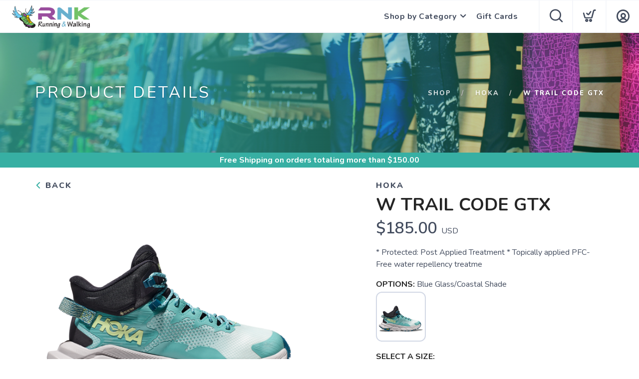

--- FILE ---
content_type: application/javascript; charset=UTF-8
request_url: https://shop.rnkrunning.com/assets/admin/scripts/models/site.js?v=1.0.5
body_size: 694
content:

var site = {
	data: null,
	ytd: 0.00,
	get: function() {
		service.call("site", { }, site.getReturned, "GET");
	},
	getPayPalConfig: function() {
		service.call("paypal/config", { }, site.paypalConfigReturned, "GET");
	},
	paypalConfigReturned: function(e) {
		if (e.error) growler.error(e.error);
		else {
			site.paypalConfig = e;
			context.set("site", site.data);
		}
	}, 
	getReturned: function(e) {
		if (e&&e.error) growler.error(e.error);
		else {
			site.data = e;
			context.set("site", site.data);
		}
	},
	admin: function() {
		service.call("admin/sites", {}, site.getReturned, "GET");
	},
	adminLoaded: function(e) {
		if (e.error) growler.error(e.error);
		else context.set("adminSites", e);
	},
	getytd: function() {
		service.call("ytd", { }, site.ytdLoaded);
	},
	ytdLoaded: function(e) {
		if (e.error) growler.error(e.error);
		else {
			site.ytd = e.ytd;
			context.set("ytd", site.ytd);
		}
	},
	isInternational: function() {
		service.call("isInternational", {}, site.isInternationalReturned);
	},
	isInternationalReturned: function(e) {
		context.set("isInternational", e.data);
	},
	save: function(name, domain, url, slogan, email, primary, secondary, shipType, flatRate, threshold, currency, returnPolicy, hideByDefault, hideOutOfStock, international, instore, shipByOrder, isGiftCardEnabled, isColorSync, isCategorySync, defaultSort) {
		var params = {
			name: name,
			domain: domain,
			url: url,
			slogan: slogan,
			email: email,
			primary: primary,
			secondary: secondary, 
			shipType: shipType,
			flatRate: flatRate.split("$").join(""),
			threshold: threshold,
			currency: currency,
			returnPolicy: returnPolicy,
			hideByDefault: hideByDefault,
			hideOutOfStock: hideOutOfStock,
			international: international,
			instore: instore,
			shipByOrder: shipByOrder,
			isGiftCardEnabled: isGiftCardEnabled,
			isColorSync: isColorSync,
			isCategorySync: isCategorySync,
			defaultSort: defaultSort
		};
		service.call("site", params, site.saveReturned);
	},
	saveReturned: function(e) {
		$(".loader").removeClass("open");
		if (e.error) growler.error(e.error);
		else {
			growler.success("Site Setting have been Applied")
			site.data = e;
			context.set("site", site.data);
		}
	}
}
